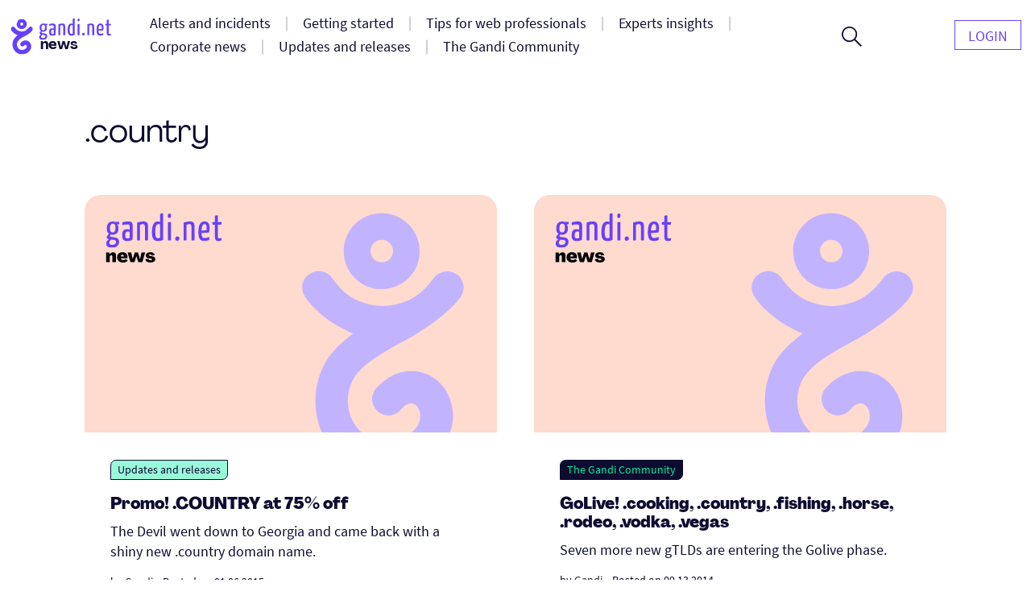

--- FILE ---
content_type: image/svg+xml
request_url: https://news.gandi.net/wp-content/themes/gandi-news/images/news_placeholder-featured.svg
body_size: 3715
content:
<?xml version="1.0" encoding="utf-8"?>
<svg width="280px" height="170px" viewBox="69.685 45.612 280 170" xmlns="http://www.w3.org/2000/svg" xmlns:bx="https://boxy-svg.com">
  <defs>
    <polygon id="news_placeholder-a" points="0 0 33.107 0 33.107 65.394 0 65.394"/>
    <bx:guide x="292.421" y="57.496" angle="90"/>
  </defs>
  <g fill="none" fill-rule="evenodd" transform="matrix(0.2473, 0, 0, 0.2473, 89.344505, 63.193626)" style="">
    <g transform="matrix(1.098767, 0, 0, 1.098767, -20.218281, 1.897658)" style="">
      <mask id="news_placeholder-b" fill="#fff">
        <polygon points="0 0 33.107 0 33.107 65.394 0 65.394" transform="matrix(1, 0, 0, 1, 0, 0)"/>
      </mask>
      <path fill="#6640FE" d="M16.3086,27.367 C10.6606,27.367 9.5466,23.23 9.5466,16.627 C9.5466,8.592 12.6496,5.41 16.6266,5.41 C21.0026,5.41 23.3096,8.274 23.3096,14.877 C23.2296,22.992 21.1616,27.367 16.3086,27.367 M12.6496,45.267 C13.2056,45.346 13.8426,45.426 14.3996,45.426 C22.4346,45.983 24.8216,47.176 24.8216,51.313 C24.8216,54.495 21.9566,58.394 15.4336,58.394 C9.2286,58.394 7.7166,56.087 7.7166,53.143 C7.7966,50.2 9.9446,47.176 12.6496,45.267 M33.0946,4.217 C33.1746,3.023 32.8566,1.83 32.3786,0.716 L21.4006,0.716 C19.8886,0.239 18.3776,0 16.7866,0 C7.7966,0 1.5916,5.012 1.5916,17.263 C1.5916,23.151 2.9436,28.162 7.1606,30.947 C4.5346,33.175 1.5116,36.914 1.3526,39.301 C1.1936,41.687 3.3416,43.358 6.8416,44.312 C3.0226,46.858 -0.0004,50.517 -0.0004,54.972 C-0.0004,59.746 2.3866,65.394 14.7176,65.394 C26.8896,65.394 32.2196,58.235 32.2196,50.359 C32.2196,43.119 26.7306,40.493 20.8436,39.618 C14.0016,38.664 9.3086,38.425 9.3086,36.834 C9.3086,35.561 10.5016,33.97 11.6946,32.697 C13.0466,32.936 14.3996,33.095 15.8316,33.095 C26.4916,33.095 30.7086,26.731 30.7086,17.025 C30.7086,12.41 29.3556,8.99 27.1286,6.683 C28.2426,6.921 29.3556,7.08 30.5496,7.16 C32.1406,7.16 33.0946,6.205 33.0946,4.217" mask="url(#news_placeholder-b)"/>
    </g>
    <path fill="#6640FE" d="M 44.203 46.825 C 43.329 47.875 40.794 48.487 38.783 48.487 C 34.849 48.487 32.315 48.049 32.315 39.396 C 32.315 30.568 35.724 29.168 39.744 29.168 C 41.405 29.081 42.979 29.43 44.465 30.043 C 44.465 37.21 44.203 46.825 44.203 46.825 M 42.367 1.896 C 33.014 1.896 26.283 3.207 24.71 4.343 C 24.011 5.043 23.749 6.004 23.835 6.966 C 23.835 7.664 23.923 10.462 24.973 12.21 C 28.12 10.811 34.674 9.938 39.134 9.938 C 42.281 9.938 44.465 11.162 44.465 15.881 L 44.465 24.36 C 42.455 23.398 39.308 23.05 36.773 23.05 C 30.305 23.05 23.749 25.584 23.749 39.571 C 23.749 54.868 30.829 55.48 38.172 55.391 C 44.727 55.391 49.448 53.818 52.157 52.07 C 52.157 52.07 52.769 37.735 52.769 20.165 L 52.769 14.308 C 52.769 5.13 48.923 1.896 42.367 1.896 M 94.727 20.427 C 94.727 6.529 93.417 1.896 81.267 1.896 C 75.846 1.896 68.591 3.381 64.658 5.218 L 64.658 53.731 C 73.049 53.731 72.787 53.731 72.787 51.983 L 72.787 10.987 C 75.06 9.675 77.683 9.064 80.304 9.064 C 85.637 9.064 86.249 12.123 86.249 20.078 L 86.249 53.819 C 94.816 53.819 94.727 53.819 94.727 52.07 L 94.727 20.427 Z M 128.032 46.388 C 126.284 47.437 124.186 47.962 122.088 47.875 C 117.367 47.875 114.571 45.69 114.571 29.43 C 114.571 12.91 119.028 8.977 123.398 8.977 C 125.497 8.977 126.721 9.238 128.032 10.287 L 128.032 46.388 Z M 128.032 -16.547 L 128.032 -16.547 L 128.032 3.905 C 125.933 2.507 123.398 1.808 120.865 1.896 C 112.21 1.896 105.392 10.462 105.392 30.392 C 105.392 52.246 112.21 55.305 121.826 55.305 C 128.032 55.305 132.839 54.256 136.249 52.246 L 136.249 -20.22 C 129.517 -20.22 128.032 -20.22 128.032 -16.547 L 128.032 -16.547 Z M 149.273 7.14 L 149.273 53.818 C 157.49 53.818 157.665 53.818 157.665 52.07 L 157.665 3.382 C 150.934 3.382 149.273 3.382 149.273 7.14 M 153.731 -19.958 C 150.497 -19.958 149.099 -17.51 149.099 -13.838 C 149.011 -9.118 150.584 -7.633 153.206 -7.458 C 156.266 -7.458 157.752 -9.905 157.84 -14.013 C 158.015 -18.122 156.878 -19.958 153.731 -19.958 M 175.147 43.066 C 171.563 43.066 169.465 45.776 169.465 48.923 C 169.465 52.421 170.864 54.693 175.147 54.693 C 178.206 54.78 180.655 52.421 180.83 49.36 L 180.83 48.923 C 180.83 45.427 179.342 43.066 175.147 43.066 M 208.976 1.896 C 203.555 1.896 196.301 3.382 192.368 5.218 L 192.368 53.731 C 200.759 53.731 200.497 53.731 200.497 51.983 L 200.497 10.986 C 202.769 9.675 205.392 9.063 208.014 9.063 C 213.347 9.063 213.959 12.124 213.959 20.078 L 213.959 53.818 C 222.525 53.818 222.436 53.818 222.436 52.071 L 222.436 20.427 C 222.525 6.528 221.214 1.896 208.976 1.896 M 249.973 9.064 C 254.344 9.064 255.654 12.123 255.74 19.291 C 255.74 21.389 255.567 23.486 255.217 25.585 C 251.72 26.546 245.427 26.808 241.493 26.72 C 242.105 12.734 245.864 9.064 249.973 9.064 M 250.06 47.263 C 244.64 47.263 241.843 45.428 241.493 33.277 C 246.301 33.277 255.567 33.102 262.56 31.702 C 263.347 27.333 263.697 22.874 263.609 18.417 C 263.609 7.665 259.238 1.897 250.846 1.897 C 241.843 1.897 233.014 5.042 233.014 31.179 C 233.014 51.721 239.745 55.217 249.099 55.217 C 256.616 55.217 262.997 52.769 262.997 51.37 C 263.084 48.923 262.821 46.476 262.297 44.115 C 258.539 46.214 254.344 47.263 250.06 47.263 M 290.007 48.311 C 286.423 48.311 286.423 44.641 286.423 40.356 L 286.423 10.463 L 295.076 10.463 C 296.738 10.463 296.738 9.762 296.738 3.381 L 286.423 3.381 L 286.423 -14.713 C 279.779 -14.713 278.294 -14.713 278.294 -11.915 L 278.294 3.381 L 273.137 3.381 C 271.388 3.381 271.301 4.169 271.301 10.463 L 278.294 10.463 L 278.294 39.483 C 278.294 48.575 278.294 55.392 287.909 55.392 C 291.843 55.392 296.564 54.606 296.564 52.158 C 296.564 50.322 296.389 48.575 295.952 46.825 C 293.766 47.7 292.805 48.311 290.007 48.311" style=""/>
    <path fill="#000" d="M 4.756 88.645 C 6.213 90.137 6.942 92.204 6.942 94.844 L 6.942 113.621 L -2.985 113.621 L -2.985 98.188 C -2.985 97.092 -3.269 96.225 -3.835 95.59 C -4.401 94.957 -5.181 94.639 -6.176 94.639 C -7.411 94.639 -8.406 95.05 -9.16 95.873 C -9.915 96.697 -10.291 97.795 -10.291 99.166 L -10.291 113.621 L -20.22 113.621 L -20.22 87.077 L -11.938 87.077 L -10.343 92.221 L -10.291 92.221 C -9.365 90.368 -8.132 88.937 -6.588 87.925 C -5.044 86.913 -3.278 86.407 -1.288 86.407 C 1.284 86.407 3.298 87.153 4.756 88.645 M 28.548 97.828 C 28.479 96.25 28.068 95.016 27.313 94.125 C 26.558 93.232 25.582 92.787 24.382 92.787 C 23.146 92.787 22.109 93.249 21.268 94.176 C 20.428 95.102 19.922 96.319 19.752 97.828 L 28.548 97.828 Z M 17.538 112.824 C 15.035 111.607 13.097 109.9 11.726 107.705 C 10.354 105.51 9.668 102.99 9.668 100.143 C 9.668 97.365 10.286 94.913 11.519 92.787 C 12.754 90.661 14.479 89.005 16.69 87.822 C 18.902 86.64 21.465 86.047 24.382 86.047 C 27.193 86.047 29.671 86.596 31.814 87.693 C 33.957 88.792 35.613 90.336 36.778 92.324 C 37.945 94.313 38.528 96.61 38.528 99.217 C 38.528 100.623 38.356 101.892 38.014 103.024 L 19.853 103.024 C 20.06 104.465 20.771 105.605 21.989 106.444 C 23.206 107.286 24.741 107.705 26.594 107.705 C 27.999 107.705 29.371 107.44 30.709 106.908 C 32.047 106.376 33.109 105.666 33.898 104.772 L 38.991 109.299 C 37.859 110.912 36.127 112.207 33.795 113.185 C 31.462 114.161 28.909 114.65 26.13 114.65 C 22.906 114.65 20.043 114.04 17.538 112.824 L 17.538 112.824 Z" style=""/>
    <polygon fill="#000" points="38.63 87.077 48.508 87.077 52.572 104.772 52.624 104.772 58.386 87.077 67.026 87.077 72.788 105.03 72.84 105.03 76.904 87.077 86.781 87.077 78.962 113.622 68.004 113.622 62.758 97.107 62.654 97.107 57.459 113.622 46.449 113.622" style=""/>
    <path fill="#000" d="M 91.514 112.052 C 89.079 110.457 87.776 108.168 87.604 105.184 L 96.093 104.463 C 96.23 105.631 96.813 106.557 97.841 107.242 C 98.87 107.929 100.139 108.271 101.649 108.271 C 102.849 108.271 103.869 108.057 104.709 107.628 C 105.55 107.199 105.969 106.659 105.969 106.007 C 105.969 105.356 105.593 104.833 104.838 104.439 C 104.083 104.044 102.865 103.727 101.186 103.487 L 97.327 102.972 C 94.31 102.561 92.114 101.756 90.743 100.554 C 89.37 99.354 88.685 97.606 88.685 95.308 C 88.719 92.427 89.843 90.189 92.054 88.594 C 94.266 86.999 97.224 86.202 100.929 86.202 C 103.122 86.202 105.121 86.545 106.92 87.231 C 108.722 87.918 110.17 88.876 111.269 90.112 C 112.366 91.346 112.983 92.754 113.121 94.33 L 104.941 95.359 C 104.872 94.364 104.435 93.584 103.629 93.018 C 102.822 92.452 101.803 92.168 100.568 92.168 C 99.573 92.168 98.733 92.367 98.047 92.761 C 97.361 93.156 97.001 93.661 96.967 94.279 C 96.967 94.793 97.292 95.214 97.945 95.539 C 98.595 95.865 99.641 96.165 101.082 96.44 L 104.838 97.005 C 108.302 97.553 110.814 98.489 112.374 99.809 C 113.934 101.129 114.716 102.956 114.716 105.287 C 114.716 108.1 113.463 110.329 110.96 111.975 C 108.456 113.621 105.129 114.444 100.98 114.444 C 97.104 114.444 93.949 113.647 91.514 112.052" style=""/>
    <path fill="#C2B3FF" d="M 952.676 209.237 C 966.998 189.482 962.553 161.332 942.798 147.009 C 942.306 147.009 942.306 146.516 941.811 146.516 C 921.562 132.686 893.904 137.625 879.09 157.381 C 857.358 186.52 834.641 206.768 808.465 218.621 C 786.241 228.004 762.041 232.945 737.84 233.931 C 714.629 233.436 691.91 228.004 670.674 218.621 C 643.016 206.274 620.299 186.52 600.543 157.381 C 586.222 137.131 558.07 132.193 537.821 146.516 C 516.585 160.343 512.14 188.495 526.462 209.237 C 570.909 273.441 648.942 305.543 658.326 309 C 623.261 335.175 584.739 370.241 567.947 417.653 C 549.674 467.04 549.674 521.366 567.947 570.754 C 585.727 617.178 620.299 655.701 664.253 677.925 C 713.64 702.619 774.388 702.619 829.7 677.925 C 887.979 651.75 924.526 604.338 930.946 550.505 C 936.873 493.709 909.709 443.335 862.297 421.604 C 812.909 399.874 758.089 415.676 719.567 461.608 C 704.257 480.87 707.713 509.02 727.469 524.329 C 746.729 539.639 774.881 536.184 790.19 516.427 C 801.057 502.6 812.909 498.154 825.256 502.6 C 834.641 507.044 843.53 519.391 842.047 541.122 C 840.566 562.853 822.293 582.607 792.661 596.436 C 762.04 610.265 728.456 610.265 705.245 597.917 C 680.55 585.077 661.783 563.841 651.413 538.159 C 640.547 509.514 640.547 477.905 651.413 449.261 C 662.277 420.122 687.96 393.947 735.864 364.808 C 755.62 352.462 777.351 340.115 797.105 329.742 C 796.117 331.718 906.252 271.96 952.676 209.237" style=""/>
    <path fill="#C2B3FF" d="M 736.359 113.919 C 719.566 113.919 705.738 100.09 705.738 82.804 C 705.738 66.013 719.566 52.185 736.851 52.185 C 753.644 52.185 767.473 66.013 767.473 82.804 C 766.979 100.09 753.644 113.919 736.359 113.919 M 736.359 -20.91 C 678.575 -20.91 632.15 25.515 632.15 83.299 C 632.15 141.082 678.575 187.508 736.359 187.508 C 794.142 187.508 840.566 141.082 840.566 83.299 C 840.566 26.009 793.648 -20.91 736.359 -20.91" style=""/>
  </g>
</svg>